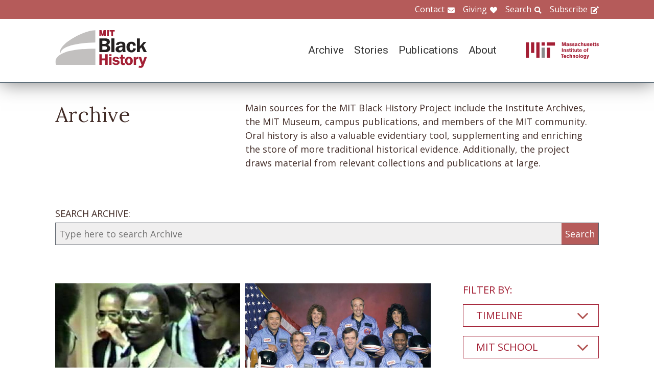

--- FILE ---
content_type: text/html; charset=UTF-8
request_url: https://www.blackhistory.mit.edu/archive-search?f%5B0%5D=career%3A110&f%5B1%5D=collection%3A163&f%5B2%5D=collection%3A173&f%5B3%5D=collection%3A194&f%5B4%5D=collection%3A220&f%5B5%5D=collection%3A222&f%5B6%5D=department%3A153&f%5B7%5D=life%3A121&f%5B8%5D=life%3A293
body_size: 6922
content:

<!DOCTYPE html>
<html lang="en" dir="ltr" prefix="og: https://ogp.me/ns#" class="no-js">
  <head>
    <meta charset="utf-8" />
<script>(function(i,s,o,g,r,a,m){i["GoogleAnalyticsObject"]=r;i[r]=i[r]||function(){(i[r].q=i[r].q||[]).push(arguments)},i[r].l=1*new Date();a=s.createElement(o),m=s.getElementsByTagName(o)[0];a.async=1;a.src=g;m.parentNode.insertBefore(a,m)})(window,document,"script","https://www.google-analytics.com/analytics.js","ga");ga("create", "UA-106400209-1", {"cookieDomain":"auto"});ga("set", "anonymizeIp", true);ga("send", "pageview");</script>
<meta property="og:site_name" content="MIT Black History" />
<meta name="twitter:site" content="mitblackhistory" />
<meta name="twitter:title" content="Archive Search" />
<meta property="og:url" content="https://www.blackhistory.mit.edunode/230" />
<meta property="og:title" content="Archive Search" />
<meta name="twitter:url" content="https://www.blackhistory.mit.edu/archive-search" />
<meta property="og:street_address" content="77 Massachusetts Ave" />
<meta property="og:locality" content="Cambridge" />
<meta property="og:region" content="MA" />
<meta property="og:postal_code" content="02139" />
<meta name="Generator" content="Drupal 8 (https://www.drupal.org)" />
<meta name="MobileOptimized" content="width" />
<meta name="HandheldFriendly" content="true" />
<meta name="viewport" content="width=device-width, initial-scale=1.0" />
<meta http-equiv="x-ua-compatible" content="ie=edge" />
<link rel="shortcut icon" href="/sites/default/files/mit-favicon-xp.ico" type="image/vnd.microsoft.icon" />
<link rel="canonical" href="https://www.blackhistory.mit.edu/archive-search" />
<link rel="shortlink" href="https://www.blackhistory.mit.edu/node/230" />
<link rel="revision" href="https://www.blackhistory.mit.edu/archive-search" />

    <title>Archive Search | MIT Black History</title>
    <link rel="stylesheet" media="all" href="/core/themes/stable/css/system/components/ajax-progress.module.css?q6s5lr" />
<link rel="stylesheet" media="all" href="/core/themes/stable/css/system/components/autocomplete-loading.module.css?q6s5lr" />
<link rel="stylesheet" media="all" href="/core/themes/stable/css/system/components/js.module.css?q6s5lr" />
<link rel="stylesheet" media="all" href="/core/themes/stable/css/system/components/sticky-header.module.css?q6s5lr" />
<link rel="stylesheet" media="all" href="/core/themes/stable/css/system/components/system-status-counter.css?q6s5lr" />
<link rel="stylesheet" media="all" href="/core/themes/stable/css/system/components/system-status-report-counters.css?q6s5lr" />
<link rel="stylesheet" media="all" href="/core/themes/stable/css/system/components/system-status-report-general-info.css?q6s5lr" />
<link rel="stylesheet" media="all" href="/core/themes/stable/css/system/components/tabledrag.module.css?q6s5lr" />
<link rel="stylesheet" media="all" href="/core/themes/stable/css/system/components/tablesort.module.css?q6s5lr" />
<link rel="stylesheet" media="all" href="/core/themes/stable/css/system/components/tree-child.module.css?q6s5lr" />
<link rel="stylesheet" media="all" href="/core/themes/stable/css/views/views.module.css?q6s5lr" />
<link rel="stylesheet" media="all" href="/modules/contrib/back_to_top/css/back_to_top.css?q6s5lr" />
<link rel="stylesheet" media="all" href="/modules/contrib/paragraphs/css/paragraphs.unpublished.css?q6s5lr" />
<link rel="stylesheet" media="all" href="//fonts.googleapis.com/css?family=Lora:400,400i,700,700i|Open+Sans:300,400,600,700,800|Roboto:100,300,400,500,700,900" />
<link rel="stylesheet" media="all" href="/themes/gesso/css/styles.css?q6s5lr" />

    
<!--[if lte IE 8]>
<script src="/core/assets/vendor/html5shiv/html5shiv.min.js?v=3.7.3"></script>
<![endif]-->
<script src="/themes/gesso/js/lib/modernizr.min.js?v=3.3.1"></script>

  </head>
  <body class="path-node not-front page--node-type-landing">
    <div class="skiplinks">
      <a href="#main" class="skiplinks__link visually-hidden focusable">Skip to main content</a>
    </div>
    
      <div class="dialog-off-canvas-main-canvas" data-off-canvas-main-canvas>
    <div class="layout-container">
      <header class="header " role="banner">

    <div class="header-utility">
      <div class="header-utility__inner l-constrain">
          <nav class="nav-utility" role="navigation">
  <h2 class="visually-hidden block__title">Utility Menu</h2>
  <ul class="nav nav--menu"><li class="nav__item"><a href="/contact" class="nav__link nav__link--contact" target="" data-drupal-link-system-path="node/380">Contact</a></li><li class="nav__item"><a href="/giving" class="nav__link nav__link--giving" data-drupal-link-system-path="node/381">Giving</a></li><li class="nav__item"><a href="/search" class="nav__link nav__link--search" target="" data-drupal-link-system-path="node/7">Search</a></li><li class="nav__item"><a href="http://eepurl.com/dit00P" class="nav__link nav__link--subscribe" title="subscribe">Subscribe</a></li></ul></nav>

      </div>
    </div>
    
    <div class="header-navigation">
      <div class="header-navigation__inner l-constrain">
          <span class="site-name">
  <a class="site-name__link" href="/" title="Home" rel="home">
    <h1 class="site-name__text">MIT Black History</h1>
  </a>
  <a class="site-name__link" href="https://www.web.mit.edu" title="MIT" rel="mit">
    <h2 class="site-name__mit"></h2>
  </a>
</span>

  <nav class="nav-main" role="navigation">
  <h2 class="visually-hidden block__title">Main menu</h2>
  <input class="nav__trigger" type="checkbox" id="NavButton">
	<label class="nav__label" for="NavButton" onclick>Menu</label>
  <ul class="nav nav--menu"><li class="nav__item"><a href="/archive" class="nav__link" data-drupal-link-system-path="node/6">Archive</a></li><li class="nav__item"><a href="/stories" class="nav__link" target="" data-drupal-link-system-path="node/10">Stories</a></li><li class="nav__item"><a href="/publications" class="nav__link" data-drupal-link-system-path="node/278">Publications</a></li><li class="nav__item"><a href="/about" class="nav__link" target="" data-drupal-link-system-path="node/379">About</a></li><li class="nav__item"><a href="/contact" class="nav__link nav__link--contact" target="" data-drupal-link-system-path="node/380">Contact</a></li><li class="nav__item"><a href="/giving" class="nav__link nav__link--giving" target="" data-drupal-link-system-path="node/381">Giving</a></li><li class="nav__item"><a href="/search" class="nav__link nav__link--search" target="" data-drupal-link-system-path="node/7">Search</a></li><li class="nav__item"><a href="http://web.mit.edu/" class="nav__link nav__link--mit" target="">MIT</a></li></ul></nav>

      </div>
    </div>

</header>

  
  
  

  
      <main id="main" class="main" role="main" tabindex="-1">
  
    <div data-drupal-messages-fallback class="hidden"></div>

  
  
  
      <section class="landing landing--archive-search">
      <div class="landing-heading">
  <div class="l-constrain landing-heading__grid">
    <h1 class="landing-heading__title">Archive</h1>
    <div class="landing-heading__intro">Main sources for the MIT Black History Project include the Institute Archives, the MIT Museum, campus publications, and members of the MIT community. Oral history is also a valuable evidentiary tool, supplementing and enriching the store of more traditional historical evidence. Additionally, the project draws material from relevant collections and publications at large.</div>
  </div>
</div>

    <form class="search-archive" action="/archive-search">
  <div class="l-constrain">
    <label class="form-item__label" for="keywords">SEARCH ARCHIVE:</label>
    <div class="search-archive__group">
      <input class="form-item__text" name="keywords" id="keywords" type="text" placeholder="Type here to search Archive">
      <input class="form-item__submit" type="submit" value="Search">
    </div>
  </div>
</form>
  
  <div class=" landing__grid l-constrain">
    <div class="landing__main">
          
  
      
  <div>

  <div class="view-two-col ">

  
  <div class="view__content">
             <div class="view__row">
    <div class="card--medium">
  <a class="card__link" href="/archive/ronald-e-mcnair-celebrates-return-nasa-mission-sts-41-b-1984">
    <div class="card__media"><img src="/sites/default/files/styles/card_medium/public/video_thumbnails/5cvPy8yyJNg.jpg?itok=IB82Vha2" width="700" height="450" alt="" />



</div>
    <h3 class="card__title">Ronald E. McNair celebrates return from NASA Mission STS 41-B (1984)</h3>
  </a>
</div>

  </div>
   <div class="view__row">
    <div class="card--medium">
  <a class="card__link" href="/archive/ronald-e-mcnair-fellow-challenger-crew-members-1986">
    <div class="card__media">  <img src="/sites/default/files/styles/card_medium/public/media/image/NASA-Challenger-crew_1986.jpg?itok=S4DNQRq3" width="700" height="450" alt="Ronald E. McNair with fellow Challenger crew members, 1986" />




</div>
    <h3 class="card__title">Ronald E. McNair with fellow Challenger crew members, 1986</h3>
  </a>
</div>

  </div>
   <div class="view__row">
    <div class="card--medium">
  <a class="card__link" href="/archive/ronald-e-mcnair-building-dedication-ceremonies-program-1986">
    <div class="card__media">  <img src="/sites/default/files/styles/card_medium/public/media/thumbnail/McNair_bldg_dedic_1986-COVER.png?itok=XWNKVZb6" width="700" height="450" alt="Ronald E. McNair Building dedication ceremonies program COVER [Earth], 1986" />




</div>
    <h3 class="card__title">Ronald E. McNair Building dedication ceremonies program, 1986</h3>
  </a>
</div>

  </div>
   <div class="view__row">
    <div class="card--medium">
  <a class="card__link" href="/archive/ronald-e-mcnair-building-dedication-center-space-research-1986">
    <div class="card__media"><img src="/sites/default/files/styles/card_medium/public/video_thumbnails/qKLl_gIT-mA.jpg?itok=Ha-jaTx9" width="700" height="450" alt="" />



</div>
    <h3 class="card__title">Ronald E. McNair Building Dedication, Center for Space Research (1986)</h3>
  </a>
</div>

  </div>
   <div class="view__row">
    <div class="card--medium">
  <a class="card__link" href="/archive/ronald-mcnair-training-nasa-1983">
    <div class="card__media">  <img src="/sites/default/files/styles/card_medium/public/media/image/Ron-McNair-astronaut-training_14-June-1983.jpg?itok=8-Flma-B" width="700" height="450" alt="Ron McNair during astronaut training, 1983" />




</div>
    <h3 class="card__title">Ronald McNair training at NASA, 1983</h3>
  </a>
</div>

  </div>

      </div>

      <div class="view__pager">
            

        </div>
  
  
</div>

</div>

  
  

      </div>
    <div class="landing__sidebar">
      <h4 class="landing__label">Filter By:</h4>
          
    <div class="block--nav-facet">
  <h2 class="nav-facet__heading js-toggle-facet">Timeline</h2>
  <nav class="nav-facet" style="display:none;">
        <div class="facets-widget-checkbox">
      <ul data-drupal-facet-id="archive_timeline" data-drupal-facet-alias="timeline" class="js-facets-checkbox-links item-list__checkbox"><li class="facet-item"><a href="/archive-search?f%5B0%5D=career%3A110&amp;f%5B1%5D=collection%3A163&amp;f%5B2%5D=collection%3A173&amp;f%5B3%5D=collection%3A194&amp;f%5B4%5D=collection%3A220&amp;f%5B5%5D=collection%3A222&amp;f%5B6%5D=department%3A153&amp;f%5B7%5D=life%3A121&amp;f%5B8%5D=life%3A293&amp;f%5B9%5D=timeline%3A96" rel="nofollow" data-drupal-facet-item-id="timeline-96" data-drupal-facet-item-value="96"><span class="facet-item__value">1980s</span>
  <span class="facet-item__count">(5)</span>
</a></li></ul>
</div>

    </nav>
</div>

    <div class="block--nav-facet">
  <h2 class="nav-facet__heading js-toggle-facet">MIT School</h2>
  <nav class="nav-facet" style="display:none;">
        <div class="facets-widget-checkbox">
      <ul data-drupal-facet-id="archive_school" data-drupal-facet-alias="school" class="js-facets-checkbox-links item-list__checkbox"><li class="facet-item"><a href="/archive-search?f%5B0%5D=career%3A110&amp;f%5B1%5D=collection%3A163&amp;f%5B2%5D=collection%3A173&amp;f%5B3%5D=collection%3A194&amp;f%5B4%5D=collection%3A220&amp;f%5B5%5D=collection%3A222&amp;f%5B6%5D=department%3A153&amp;f%5B7%5D=life%3A121&amp;f%5B8%5D=life%3A293&amp;f%5B9%5D=school%3A158" rel="nofollow" data-drupal-facet-item-id="school-158" data-drupal-facet-item-value="158"><span class="facet-item__value">School of Engineering</span>
  <span class="facet-item__count">(2)</span>
</a></li><li class="facet-item"><a href="/archive-search?f%5B0%5D=career%3A110&amp;f%5B1%5D=collection%3A163&amp;f%5B2%5D=collection%3A173&amp;f%5B3%5D=collection%3A194&amp;f%5B4%5D=collection%3A220&amp;f%5B5%5D=collection%3A222&amp;f%5B6%5D=department%3A153&amp;f%5B7%5D=life%3A121&amp;f%5B8%5D=life%3A293&amp;f%5B9%5D=school%3A160" rel="nofollow" data-drupal-facet-item-id="school-160" data-drupal-facet-item-value="160"><span class="facet-item__value">School of Science</span>
  <span class="facet-item__count">(5)</span>
</a></li></ul>
</div>

    </nav>
</div>

    <div class="block--nav-facet">
  <h2 class="nav-facet__heading js-toggle-facet">MIT Department</h2>
  <nav class="nav-facet" style="display:none;">
        <div class="facets-widget-checkbox">
      <ul data-drupal-facet-id="archive_department" data-drupal-facet-alias="department" class="js-facets-checkbox-links item-list__checkbox"><li class="facet-item"><a href="/archive-search?f%5B0%5D=career%3A110&amp;f%5B1%5D=collection%3A163&amp;f%5B2%5D=collection%3A173&amp;f%5B3%5D=collection%3A194&amp;f%5B4%5D=collection%3A220&amp;f%5B5%5D=collection%3A222&amp;f%5B6%5D=department%3A126&amp;f%5B7%5D=department%3A153&amp;f%5B8%5D=life%3A121&amp;f%5B9%5D=life%3A293" rel="nofollow" data-drupal-facet-item-id="department-126" data-drupal-facet-item-value="126"><span class="facet-item__value">Aeronautics and Astronautics</span>
  <span class="facet-item__count">(2)</span>
</a></li><li class="facet-item"><a href="/archive-search?f%5B0%5D=career%3A110&amp;f%5B1%5D=collection%3A163&amp;f%5B2%5D=collection%3A173&amp;f%5B3%5D=collection%3A194&amp;f%5B4%5D=collection%3A220&amp;f%5B5%5D=collection%3A222&amp;f%5B6%5D=life%3A121&amp;f%5B7%5D=life%3A293" rel="nofollow" class="is-active" data-drupal-facet-item-id="department-153" data-drupal-facet-item-value="153">  <span class="facet-item__status js-facet-deactivate">(-)</span>
<span class="facet-item__value">Physics</span>
  <span class="facet-item__count">(5)</span>
</a></li></ul>
</div>

    </nav>
</div>

    <div class="block--nav-facet">
  <h2 class="nav-facet__heading js-toggle-facet">Life@MIT</h2>
  <nav class="nav-facet" style="display:none;">
        <div class="facets-widget-checkbox">
      <ul data-drupal-facet-id="archive_life" data-drupal-facet-alias="life" class="js-facets-checkbox-links item-list__checkbox"><li class="facet-item"><a href="/archive-search?f%5B0%5D=career%3A110&amp;f%5B1%5D=collection%3A163&amp;f%5B2%5D=collection%3A173&amp;f%5B3%5D=collection%3A194&amp;f%5B4%5D=collection%3A220&amp;f%5B5%5D=collection%3A222&amp;f%5B6%5D=department%3A153&amp;f%5B7%5D=life%3A293" rel="nofollow" class="is-active" data-drupal-facet-item-id="life-121" data-drupal-facet-item-value="121">  <span class="facet-item__status js-facet-deactivate">(-)</span>
<span class="facet-item__value">MIT Gospel Choir</span>
  <span class="facet-item__count">(2)</span>
</a></li><li class="facet-item"><a href="/archive-search?f%5B0%5D=career%3A110&amp;f%5B1%5D=collection%3A163&amp;f%5B2%5D=collection%3A173&amp;f%5B3%5D=collection%3A194&amp;f%5B4%5D=collection%3A220&amp;f%5B5%5D=collection%3A222&amp;f%5B6%5D=department%3A153&amp;f%5B7%5D=life%3A121" rel="nofollow" class="is-active" data-drupal-facet-item-id="life-293" data-drupal-facet-item-value="293">  <span class="facet-item__status js-facet-deactivate">(-)</span>
<span class="facet-item__value">Omega Psi Phi</span>
  <span class="facet-item__count">(3)</span>
</a></li></ul>
</div>

    </nav>
</div>

    <div class="block--nav-facet">
  <h2 class="nav-facet__heading js-toggle-facet">Career</h2>
  <nav class="nav-facet" style="display:none;">
        <div class="facets-widget-checkbox">
      <ul data-drupal-facet-id="archive_career" data-drupal-facet-alias="career" class="js-facets-checkbox-links item-list__checkbox"><li class="facet-item"><a href="/archive-search?f%5B0%5D=career%3A102&amp;f%5B1%5D=career%3A110&amp;f%5B2%5D=collection%3A163&amp;f%5B3%5D=collection%3A173&amp;f%5B4%5D=collection%3A194&amp;f%5B5%5D=collection%3A220&amp;f%5B6%5D=collection%3A222&amp;f%5B7%5D=department%3A153&amp;f%5B8%5D=life%3A121&amp;f%5B9%5D=life%3A293" rel="nofollow" data-drupal-facet-item-id="career-102" data-drupal-facet-item-value="102"><span class="facet-item__value">Community</span>
  <span class="facet-item__count">(2)</span>
</a></li><li class="facet-item"><a href="/archive-search?f%5B0%5D=career%3A103&amp;f%5B1%5D=career%3A110&amp;f%5B2%5D=collection%3A163&amp;f%5B3%5D=collection%3A173&amp;f%5B4%5D=collection%3A194&amp;f%5B5%5D=collection%3A220&amp;f%5B6%5D=collection%3A222&amp;f%5B7%5D=department%3A153&amp;f%5B8%5D=life%3A121&amp;f%5B9%5D=life%3A293" rel="nofollow" data-drupal-facet-item-id="career-103" data-drupal-facet-item-value="103"><span class="facet-item__value">Education</span>
  <span class="facet-item__count">(2)</span>
</a></li><li class="facet-item"><a href="/archive-search?f%5B0%5D=career%3A110&amp;f%5B1%5D=career%3A169&amp;f%5B2%5D=collection%3A163&amp;f%5B3%5D=collection%3A173&amp;f%5B4%5D=collection%3A194&amp;f%5B5%5D=collection%3A220&amp;f%5B6%5D=collection%3A222&amp;f%5B7%5D=department%3A153&amp;f%5B8%5D=life%3A121&amp;f%5B9%5D=life%3A293" rel="nofollow" data-drupal-facet-item-id="career-169" data-drupal-facet-item-value="169"><span class="facet-item__value">Engineering</span>
  <span class="facet-item__count">(3)</span>
</a></li><li class="facet-item"><a href="/archive-search?f%5B0%5D=career%3A106&amp;f%5B1%5D=career%3A110&amp;f%5B2%5D=collection%3A163&amp;f%5B3%5D=collection%3A173&amp;f%5B4%5D=collection%3A194&amp;f%5B5%5D=collection%3A220&amp;f%5B6%5D=collection%3A222&amp;f%5B7%5D=department%3A153&amp;f%5B8%5D=life%3A121&amp;f%5B9%5D=life%3A293" rel="nofollow" data-drupal-facet-item-id="career-106" data-drupal-facet-item-value="106"><span class="facet-item__value">Mathematics</span>
  <span class="facet-item__count">(1)</span>
</a></li><li class="facet-item"><a href="/archive-search?f%5B0%5D=career%3A108&amp;f%5B1%5D=career%3A110&amp;f%5B2%5D=collection%3A163&amp;f%5B3%5D=collection%3A173&amp;f%5B4%5D=collection%3A194&amp;f%5B5%5D=collection%3A220&amp;f%5B6%5D=collection%3A222&amp;f%5B7%5D=department%3A153&amp;f%5B8%5D=life%3A121&amp;f%5B9%5D=life%3A293" rel="nofollow" data-drupal-facet-item-id="career-108" data-drupal-facet-item-value="108"><span class="facet-item__value">Science</span>
  <span class="facet-item__count">(8)</span>
</a></li><li class="facet-item"><a href="/archive-search?f%5B0%5D=career%3A109&amp;f%5B1%5D=career%3A110&amp;f%5B2%5D=collection%3A163&amp;f%5B3%5D=collection%3A173&amp;f%5B4%5D=collection%3A194&amp;f%5B5%5D=collection%3A220&amp;f%5B6%5D=collection%3A222&amp;f%5B7%5D=department%3A153&amp;f%5B8%5D=life%3A121&amp;f%5B9%5D=life%3A293" rel="nofollow" data-drupal-facet-item-id="career-109" data-drupal-facet-item-value="109"><span class="facet-item__value">Technology</span>
  <span class="facet-item__count">(6)</span>
</a></li><li class="facet-item"><a href="/archive-search?f%5B0%5D=collection%3A163&amp;f%5B1%5D=collection%3A173&amp;f%5B2%5D=collection%3A194&amp;f%5B3%5D=collection%3A220&amp;f%5B4%5D=collection%3A222&amp;f%5B5%5D=department%3A153&amp;f%5B6%5D=life%3A121&amp;f%5B7%5D=life%3A293" rel="nofollow" class="is-active" data-drupal-facet-item-id="career-110" data-drupal-facet-item-value="110">  <span class="facet-item__status js-facet-deactivate">(-)</span>
<span class="facet-item__value">Transportation</span>
  <span class="facet-item__count">(5)</span>
</a></li></ul>
</div>

    </nav>
</div>

    <div class="block--nav-facet">
  <h2 class="nav-facet__heading js-toggle-facet">Object</h2>
  <nav class="nav-facet" style="display:none;">
        <div class="facets-widget-checkbox">
      <ul data-drupal-facet-id="archive_object" data-drupal-facet-alias="object" class="js-facets-checkbox-links item-list__checkbox"><li class="facet-item"><a href="/archive-search?f%5B0%5D=career%3A110&amp;f%5B1%5D=collection%3A163&amp;f%5B2%5D=collection%3A173&amp;f%5B3%5D=collection%3A194&amp;f%5B4%5D=collection%3A220&amp;f%5B5%5D=collection%3A222&amp;f%5B6%5D=department%3A153&amp;f%5B7%5D=life%3A121&amp;f%5B8%5D=life%3A293&amp;f%5B9%5D=object%3A82" rel="nofollow" data-drupal-facet-item-id="object-82" data-drupal-facet-item-value="82"><span class="facet-item__value">Document</span>
  <span class="facet-item__count">(1)</span>
</a></li><li class="facet-item"><a href="/archive-search?f%5B0%5D=career%3A110&amp;f%5B1%5D=collection%3A163&amp;f%5B2%5D=collection%3A173&amp;f%5B3%5D=collection%3A194&amp;f%5B4%5D=collection%3A220&amp;f%5B5%5D=collection%3A222&amp;f%5B6%5D=department%3A153&amp;f%5B7%5D=life%3A121&amp;f%5B8%5D=life%3A293&amp;f%5B9%5D=object%3A83" rel="nofollow" data-drupal-facet-item-id="object-83" data-drupal-facet-item-value="83"><span class="facet-item__value">Image</span>
  <span class="facet-item__count">(2)</span>
</a></li><li class="facet-item"><a href="/archive-search?f%5B0%5D=career%3A110&amp;f%5B1%5D=collection%3A163&amp;f%5B2%5D=collection%3A173&amp;f%5B3%5D=collection%3A194&amp;f%5B4%5D=collection%3A220&amp;f%5B5%5D=collection%3A222&amp;f%5B6%5D=department%3A153&amp;f%5B7%5D=life%3A121&amp;f%5B8%5D=life%3A293&amp;f%5B9%5D=object%3A84" rel="nofollow" data-drupal-facet-item-id="object-84" data-drupal-facet-item-value="84"><span class="facet-item__value">Video</span>
  <span class="facet-item__count">(2)</span>
</a></li></ul>
</div>

    </nav>
</div>

    <div class="block--nav-facet">
  <h2 class="nav-facet__heading js-toggle-facet">Collection</h2>
  <nav class="nav-facet" style="display:none;">
        <div class="facets-widget-checkbox">
      <ul data-drupal-facet-id="archive_collection" data-drupal-facet-alias="collection" class="js-facets-checkbox-links item-list__checkbox"><li class="facet-item"><a href="/archive-search?f%5B0%5D=career%3A110&amp;f%5B1%5D=collection%3A163&amp;f%5B2%5D=collection%3A173&amp;f%5B3%5D=collection%3A194&amp;f%5B4%5D=collection%3A220&amp;f%5B5%5D=collection%3A222&amp;f%5B6%5D=collection%3A264&amp;f%5B7%5D=department%3A153&amp;f%5B8%5D=life%3A121&amp;f%5B9%5D=life%3A293" rel="nofollow" data-drupal-facet-item-id="collection-264" data-drupal-facet-item-value="264"><span class="facet-item__value">Clarence G. Wiliams</span>
  <span class="facet-item__count">(2)</span>
</a></li><li class="facet-item"><a href="/archive-search?f%5B0%5D=career%3A110&amp;f%5B1%5D=collection%3A163&amp;f%5B2%5D=collection%3A194&amp;f%5B3%5D=collection%3A220&amp;f%5B4%5D=collection%3A222&amp;f%5B5%5D=department%3A153&amp;f%5B6%5D=life%3A121&amp;f%5B7%5D=life%3A293" rel="nofollow" class="is-active" data-drupal-facet-item-id="collection-173" data-drupal-facet-item-value="173">  <span class="facet-item__status js-facet-deactivate">(-)</span>
<span class="facet-item__value">Faculty</span>
  <span class="facet-item__count">(2)</span>
</a></li><li class="facet-item"><a href="/archive-search?f%5B0%5D=career%3A110&amp;f%5B1%5D=collection%3A163&amp;f%5B2%5D=collection%3A173&amp;f%5B3%5D=collection%3A194&amp;f%5B4%5D=collection%3A220&amp;f%5B5%5D=collection%3A222&amp;f%5B6%5D=collection%3A262&amp;f%5B7%5D=department%3A153&amp;f%5B8%5D=life%3A121&amp;f%5B9%5D=life%3A293" rel="nofollow" data-drupal-facet-item-id="collection-262" data-drupal-facet-item-value="262"><span class="facet-item__value">Honors</span>
  <span class="facet-item__count">(3)</span>
</a></li><li class="facet-item"><a href="/archive-search?f%5B0%5D=career%3A110&amp;f%5B1%5D=collection%3A173&amp;f%5B2%5D=collection%3A194&amp;f%5B3%5D=collection%3A220&amp;f%5B4%5D=collection%3A222&amp;f%5B5%5D=department%3A153&amp;f%5B6%5D=life%3A121&amp;f%5B7%5D=life%3A293" rel="nofollow" class="is-active" data-drupal-facet-item-id="collection-163" data-drupal-facet-item-value="163">  <span class="facet-item__status js-facet-deactivate">(-)</span>
<span class="facet-item__value">Integration and Differentiation 1969-1994</span>
  <span class="facet-item__count">(5)</span>
</a></li><li class="facet-item"><a href="/archive-search?f%5B0%5D=career%3A110&amp;f%5B1%5D=collection%3A163&amp;f%5B2%5D=collection%3A173&amp;f%5B3%5D=collection%3A194&amp;f%5B4%5D=collection%3A201&amp;f%5B5%5D=collection%3A220&amp;f%5B6%5D=collection%3A222&amp;f%5B7%5D=department%3A153&amp;f%5B8%5D=life%3A121&amp;f%5B9%5D=life%3A293" rel="nofollow" data-drupal-facet-item-id="collection-201" data-drupal-facet-item-value="201"><span class="facet-item__value">Michael Feld</span>
  <span class="facet-item__count">(3)</span>
</a></li><li class="facet-item"><a href="/archive-search?f%5B0%5D=career%3A110&amp;f%5B1%5D=collection%3A163&amp;f%5B2%5D=collection%3A173&amp;f%5B3%5D=collection%3A194&amp;f%5B4%5D=collection%3A204&amp;f%5B5%5D=collection%3A220&amp;f%5B6%5D=collection%3A222&amp;f%5B7%5D=department%3A153&amp;f%5B8%5D=life%3A121&amp;f%5B9%5D=life%3A293" rel="nofollow" data-drupal-facet-item-id="collection-204" data-drupal-facet-item-value="204"><span class="facet-item__value">NASA</span>
  <span class="facet-item__count">(5)</span>
</a></li><li class="facet-item"><a href="/archive-search?f%5B0%5D=career%3A110&amp;f%5B1%5D=collection%3A163&amp;f%5B2%5D=collection%3A173&amp;f%5B3%5D=collection%3A220&amp;f%5B4%5D=collection%3A222&amp;f%5B5%5D=department%3A153&amp;f%5B6%5D=life%3A121&amp;f%5B7%5D=life%3A293" rel="nofollow" class="is-active" data-drupal-facet-item-id="collection-194" data-drupal-facet-item-value="194">  <span class="facet-item__status js-facet-deactivate">(-)</span>
<span class="facet-item__value">Paul E. Gray</span>
  <span class="facet-item__count">(2)</span>
</a></li><li class="facet-item"><a href="/archive-search?f%5B0%5D=career%3A110&amp;f%5B1%5D=collection%3A163&amp;f%5B2%5D=collection%3A173&amp;f%5B3%5D=collection%3A194&amp;f%5B4%5D=collection%3A220&amp;f%5B5%5D=department%3A153&amp;f%5B6%5D=life%3A121&amp;f%5B7%5D=life%3A293" rel="nofollow" class="is-active" data-drupal-facet-item-id="collection-222" data-drupal-facet-item-value="222">  <span class="facet-item__status js-facet-deactivate">(-)</span>
<span class="facet-item__value">Ronald E. McNair</span>
  <span class="facet-item__count">(5)</span>
</a></li><li class="facet-item"><a href="/archive-search?f%5B0%5D=career%3A110&amp;f%5B1%5D=collection%3A163&amp;f%5B2%5D=collection%3A173&amp;f%5B3%5D=collection%3A193&amp;f%5B4%5D=collection%3A194&amp;f%5B5%5D=collection%3A220&amp;f%5B6%5D=collection%3A222&amp;f%5B7%5D=department%3A153&amp;f%5B8%5D=life%3A121&amp;f%5B9%5D=life%3A293" rel="nofollow" data-drupal-facet-item-id="collection-193" data-drupal-facet-item-value="193"><span class="facet-item__value">Shirley A. Jackson</span>
  <span class="facet-item__count">(2)</span>
</a></li></ul>
</div>

    </nav>
</div>

      </div>
  </div>
</section>

  
  


  </main>

  
      <section class="postscript">
    <div id="block-footer-callout" class="block block--footer-callout">
  
    
      <div class="block__content">
        <section class="cta"><div class="cta__inner l-constrain"><h2 class="cta__heading">Have a piece of MIT black history to share?</h2><div class="cta__text">The MIT Black History Project’s mission is to research, identify, and produce scholarly curatorial content on the MIT Black experience. If you have an important item you believe the project should consider for its collection, please start by contacting us on this website.</div><a href="/giving" class="cta__link">Tell us about your piece of MIT Black history</a></div></section>
    </div>
  </div>

  
</section>

  
      <footer class="footer" role="contentinfo">
  <div class="footer__inner l-constrain">

    <section class="footer__top">
        <div class="callout ">

      <h3 class="callout__heading">Follow Us</h3>
  
  

    <div class="callout__button">
        <a href="https://twitter.com/mitblackhistory" class="button button button--social button--social__twitter ">Twitter</a>
<a href="https://www.youtube.com/channel/UCbBaiaN9e99TzTodlP6fEaw" class="button button button--social button--social__youtube ">YouTube</a>
<a href="https://soundcloud.com/mitblackhistory" class="button button button--social button--social__soundcloud ">Sound Cloud</a>
<a href="http://mitblackhistory.blogspot.com/" class="button button button--social button--social__blogger ">Blogger</a>

    </div>
  
</div>

  <div class="callout ">

      <h3 class="callout__heading">Connect with us</h3>
  
  

    <div class="callout__button">
        <a href="/contact" class="button button--muted button">Contact</a>

    </div>
  
</div>

    </section>

    <section class="footer__bottom">
        <div class="callout callout--text">

  
      <div class="callout__text">
      <p>The mission of the MIT Black History Project is to research, identify, and produce scholarly curatorial content on the Black experience at MIT since the Institute opened its doors in 1865.</p>

    </div>
  

  
</div>

  <div class="callout callout--text">

  
      <div class="callout__text">
      <p>Massachusetts Institute of Technology<br />
77 Massachusetts Avenue<br />
Cambridge, MA 02139</p>

    </div>
  

  
</div>

  <div class="callout callout--text">

  
      <div class="callout__text">
      <span class="site-name"><h1 class='site-name__text'><a class='site-name__link' href='/' rel='home' title='Home'>BlackHistory</a></h1></span>
    </div>
  

  
</div>

    </section>

  </div>
</footer>

  
</div>

  </div>

    
    <script type="application/json" data-drupal-selector="drupal-settings-json">{"path":{"baseUrl":"\/","scriptPath":null,"pathPrefix":"","currentPath":"node\/230","currentPathIsAdmin":false,"isFront":false,"currentLanguage":"en","currentQuery":{"f":["career:110","collection:163","collection:173","collection:194","collection:220","collection:222","department:153","life:121","life:293"]}},"pluralDelimiter":"\u0003","suppressDeprecationErrors":true,"ajaxPageState":{"libraries":"back_to_top\/back_to_top_icon,back_to_top\/back_to_top_js,core\/html5shiv,facets\/drupal.facets.checkbox-widget,facets\/drupal.facets.views-ajax,facets\/soft-limit,gesso\/facets,gesso\/fonts,gesso\/global,gesso\/pager,google_analytics\/google_analytics,paragraphs\/drupal.paragraphs.unpublished,system\/base,views\/views.ajax,views\/views.module","theme":"gesso","theme_token":null},"ajaxTrustedUrl":[],"back_to_top":{"back_to_top_button_trigger":100,"back_to_top_prevent_on_mobile":true,"back_to_top_prevent_in_admin":false,"back_to_top_button_type":"image","back_to_top_button_text":"Back to top"},"google_analytics":{"trackOutbound":true,"trackMailto":true,"trackDownload":true,"trackDownloadExtensions":"7z|aac|arc|arj|asf|asx|avi|bin|csv|doc(x|m)?|dot(x|m)?|exe|flv|gif|gz|gzip|hqx|jar|jpe?g|js|mp(2|3|4|e?g)|mov(ie)?|msi|msp|pdf|phps|png|ppt(x|m)?|pot(x|m)?|pps(x|m)?|ppam|sld(x|m)?|thmx|qtm?|ra(m|r)?|sea|sit|tar|tgz|torrent|txt|wav|wma|wmv|wpd|xls(x|m|b)?|xlt(x|m)|xlam|xml|z|zip"},"facets_views_ajax":{"archive_collection":{"view_id":"archive_search_index","current_display_id":"listing","view_base_path":"","ajax_path":"\/views\/ajax"},"archive_object":{"view_id":"archive_search_index","current_display_id":"listing","view_base_path":"","ajax_path":"\/views\/ajax"},"archive_career":{"view_id":"archive_search_index","current_display_id":"listing","view_base_path":"","ajax_path":"\/views\/ajax"},"archive_life":{"view_id":"archive_search_index","current_display_id":"listing","view_base_path":"","ajax_path":"\/views\/ajax"},"archive_department":{"view_id":"archive_search_index","current_display_id":"listing","view_base_path":"","ajax_path":"\/views\/ajax"},"archive_school":{"view_id":"archive_search_index","current_display_id":"listing","view_base_path":"","ajax_path":"\/views\/ajax"},"archive_timeline":{"view_id":"archive_search_index","current_display_id":"listing","view_base_path":"","ajax_path":"\/views\/ajax"}},"facets":{"softLimit":{"archive_collection":5,"archive_career":5,"archive_life":5,"archive_department":5,"archive_school":5,"archive_timeline":5},"softLimitSettings":{"archive_collection":{"showLessLabel":"Show less","showMoreLabel":"Show more"},"archive_career":{"showLessLabel":"Show less","showMoreLabel":"Show more"},"archive_life":{"showLessLabel":"Show less","showMoreLabel":"Show more"},"archive_department":{"showLessLabel":"Show less","showMoreLabel":"Show more"},"archive_school":{"showLessLabel":"Show less","showMoreLabel":"Show more"},"archive_timeline":{"showLessLabel":"Show less","showMoreLabel":"Show more"}}},"views":{"ajax_path":"\/views\/ajax","ajaxViews":{"views_dom_id:ad798283f502d814b80d3fc00d1dcad6b7b3f6a0b6e394eee397b09a2894a12d":{"view_name":"archive_search_index","view_display_id":"listing","view_args":"","view_path":"\/node\/230","view_base_path":null,"view_dom_id":"ad798283f502d814b80d3fc00d1dcad6b7b3f6a0b6e394eee397b09a2894a12d","pager_element":0}}},"user":{"uid":0,"permissionsHash":"b7361a0269eb485a1d1c99969750c317fe5f491681f2a23d7f843b8206200010"}}</script>
<script src="/core/assets/vendor/jquery/jquery.min.js?v=3.4.1"></script>
<script src="/core/assets/vendor/jquery-once/jquery.once.min.js?v=2.2.0"></script>
<script src="/core/misc/drupalSettingsLoader.js?v=8.8.3"></script>
<script src="/core/misc/drupal.js?v=8.8.3"></script>
<script src="/core/misc/drupal.init.js?v=8.8.3"></script>
<script src="/core/assets/vendor/jquery.ui/ui/effect-min.js?v=1.12.1"></script>
<script src="/modules/contrib/back_to_top/js/back_to_top.js?v=8.8.3"></script>
<script src="/modules/contrib/google_analytics/js/google_analytics.js?v=8.8.3"></script>
<script src="/themes/gesso/js/lib/headroom.min.js?v=8.8.3"></script>
<script src="/themes/gesso/js/scripts.js?v=8.8.3"></script>
<script src="/themes/gesso/js/facets.js?v=8.8.3"></script>
<script src="/modules/contrib/facets/js/base-widget.js?v=8.8.3"></script>
<script src="/core/misc/progress.js?v=8.8.3"></script>
<script src="/core/modules/responsive_image/js/responsive_image.ajax.js?v=8.8.3"></script>
<script src="/core/misc/ajax.js?v=8.8.3"></script>
<script src="/core/themes/stable/js/ajax.js?v=8.8.3"></script>
<script src="/modules/contrib/facets/js/facets-views-ajax.js?q6s5lr"></script>
<script src="/modules/contrib/facets/js/checkbox-widget.js?v=8.8.3"></script>
<script src="/modules/contrib/facets/js/soft-limit.js?v=8.8.3"></script>
<script src="/core/assets/vendor/jquery-form/jquery.form.min.js?v=4.22"></script>
<script src="/core/modules/views/js/base.js?v=8.8.3"></script>
<script src="/core/modules/views/js/ajax_view.js?v=8.8.3"></script>

  </body>
</html>
